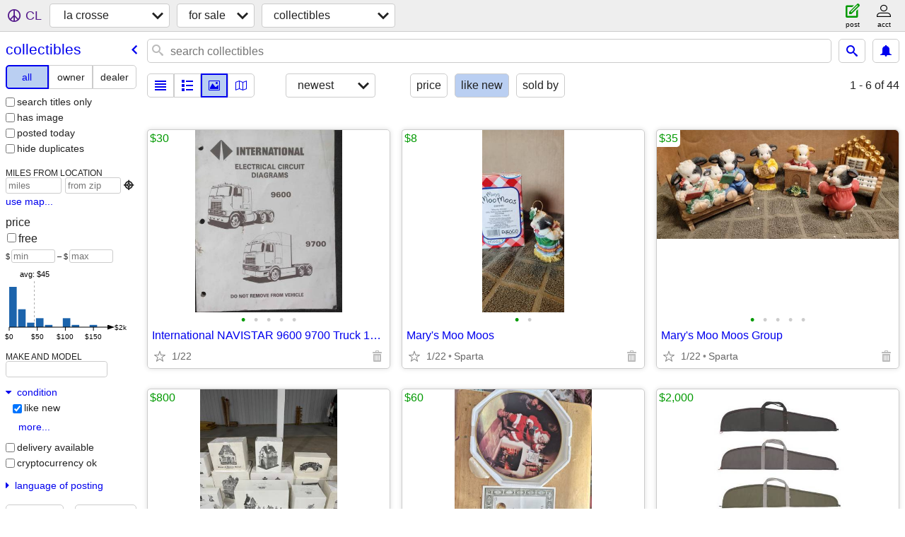

--- FILE ---
content_type: text/html; charset=utf-8
request_url: https://lacrosse.craigslist.org/search/cba?condition=20
body_size: 7172
content:
<!DOCTYPE html>
<html>
<head>
    
	<meta charset="UTF-8">
	<meta http-equiv="X-UA-Compatible" content="IE=Edge">
	<meta name="viewport" content="width=device-width,initial-scale=1">
	<meta property="og:site_name" content="craigslist">
	<meta name="twitter:card" content="preview">
	<meta property="og:title" content="la crosse collectibles for sale - craigslist">
	<meta name="description" content="la crosse collectibles for sale - craigslist">
	<meta property="og:description" content="la crosse collectibles for sale - craigslist">
	<meta property="og:url" content="https://lacrosse.craigslist.org/search/cba">
	<title>la crosse collectibles for sale - craigslist</title>
	<link rel="canonical" href="https://lacrosse.craigslist.org/search/cba">
	<link rel="alternate" href="https://lacrosse.craigslist.org/search/cba" hreflang="x-default">



    <link rel="icon" href="/favicon.ico" id="favicon" />

<script type="application/ld+json" id="ld_searchpage_data" >
    {"breadcrumb":{"@type":"BreadcrumbList","@context":"https://schema.org","itemListElement":[{"position":1,"name":"lacrosse.craigslist.org","item":"https://lacrosse.craigslist.org","@type":"ListItem"},{"position":2,"name":"for sale","@type":"ListItem","item":"https://lacrosse.craigslist.org/search/sss"},{"item":"https://lacrosse.craigslist.org/search/cba","@type":"ListItem","name":"collectibles","position":3}]},"@context":"https://schema.org","@type":"SearchResultsPage","description":"Collectibles For Sale in La Crosse, WI"}
</script>


<script type="application/ld+json" id="ld_searchpage_results" >
    {"itemListElement":[{"@type":"ListItem","item":{"offers":{"@type":"Offer","priceCurrency":"USD","price":"30.00","availableAtOrFrom":{"@type":"Place","address":{"streetAddress":"","addressLocality":"Sextonville","addressCountry":"","postalCode":"","addressRegion":"WI","@type":"PostalAddress"},"geo":{"longitude":-90.336457611856,"latitude":43.3067834676843,"@type":"GeoCoordinates"}}},"description":"","@type":"Product","name":"International NAVISTAR 9600 9700 Truck 1992-1993 Elect. Wire Dia.","image":["https://images.craigslist.org/00B0B_4FzcIcltFkv_0np0t2_600x450.jpg","https://images.craigslist.org/00u0u_dHdyUwWShZL_0gl0t2_600x450.jpg","https://images.craigslist.org/00o0o_8GVDoL5TKIa_0bC0fu_600x450.jpg","https://images.craigslist.org/00q0q_hNPb0bERXm6_02y04w_600x450.jpg","https://images.craigslist.org/00I0I_1ns2GWkoB89_0gl0t2_600x450.jpg"],"@context":"http://schema.org"},"position":"0"},{"position":"1","item":{"description":"","@type":"Product","offers":{"availableAtOrFrom":{"address":{"streetAddress":"","addressLocality":"Sparta","addressCountry":"","postalCode":"","addressRegion":"WI","@type":"PostalAddress"},"@type":"Place","geo":{"@type":"GeoCoordinates","longitude":-90.8145983403183,"latitude":43.9539988848604}},"price":"8.00","priceCurrency":"USD","@type":"Offer"},"image":["https://images.craigslist.org/00Q0Q_dTb5A7Wh90Q_0hr0CI_600x450.jpg","https://images.craigslist.org/01010_dONOVZTa8HY_0hr0CI_600x450.jpg"],"@context":"http://schema.org","name":"Mary's Moo Moos"},"@type":"ListItem"},{"position":"2","@type":"ListItem","item":{"offers":{"availableAtOrFrom":{"geo":{"latitude":43.9380231026596,"longitude":-90.8969295106852,"@type":"GeoCoordinates"},"@type":"Place","address":{"postalCode":"","addressCountry":"","addressLocality":"Bangor","streetAddress":"","@type":"PostalAddress","addressRegion":"WI"}},"price":"35.00","@type":"Offer","priceCurrency":"USD"},"description":"","@type":"Product","name":"Mary's Moo Moos Group","@context":"http://schema.org","image":["https://images.craigslist.org/00X0X_kdmFpf2taOh_0CI0hr_600x450.jpg","https://images.craigslist.org/00w0w_2pGjre8F03Z_0CI0hr_600x450.jpg","https://images.craigslist.org/00303_6qSb5GUsX2N_0hr0CI_600x450.jpg","https://images.craigslist.org/01616_fzpf1PjbJqX_0hr0CI_600x450.jpg","https://images.craigslist.org/00606_f0ZYBsalQP1_0hr0CI_600x450.jpg"]}},{"@type":"ListItem","item":{"@context":"http://schema.org","image":["https://images.craigslist.org/00808_5FcHFSE4UqK_0t20CI_600x450.jpg","https://images.craigslist.org/00t0t_fV7wnUbPCbb_0t20CI_600x450.jpg","https://images.craigslist.org/00v0v_2JoOFJQFvqI_0t20CI_600x450.jpg","https://images.craigslist.org/00o0o_iFiJTcHGQpL_0t20CI_600x450.jpg","https://images.craigslist.org/01515_5OLMmYz7Oa0_0t20CI_600x450.jpg","https://images.craigslist.org/01515_hpToCAH5Ce_0t20CI_600x450.jpg","https://images.craigslist.org/01414_kqUca4VmMKZ_0t20CI_600x450.jpg","https://images.craigslist.org/00w0w_7sSUjzVF2wV_0t20CI_600x450.jpg","https://images.craigslist.org/00I0I_1HwGDEnEm4B_0t20CI_600x450.jpg","https://images.craigslist.org/00F0F_jc2YdmRTau4_0t20CI_600x450.jpg"],"name":"Department 56 Dickens Village Lot","@type":"Product","description":"","offers":{"price":"800.00","availableAtOrFrom":{"geo":{"longitude":-91.7938972307454,"latitude":43.3227013811478,"@type":"GeoCoordinates"},"@type":"Place","address":{"@type":"PostalAddress","addressRegion":"IA","postalCode":"","streetAddress":"","addressCountry":"","addressLocality":"Decorah"}},"@type":"Offer","priceCurrency":"USD"}},"position":"3"},{"item":{"name":"Franklin Mint Christmas Coca-Cola plates","image":["https://images.craigslist.org/00G0G_5UNgZhcWBsO_0t20CI_600x450.jpg","https://images.craigslist.org/00e0e_e4I0zC2WE3p_0t20CI_600x450.jpg","https://images.craigslist.org/00303_c3a5NPwok8U_0CI0t2_600x450.jpg","https://images.craigslist.org/00i0i_c7L1zuXWzMU_0t20CI_600x450.jpg","https://images.craigslist.org/00f0f_eco5zNbsU7O_0t20CI_600x450.jpg","https://images.craigslist.org/00707_8GX1eDcx3zU_0t20CI_600x450.jpg","https://images.craigslist.org/01010_kkCxZQJtCso_0t20CI_600x450.jpg","https://images.craigslist.org/00c0c_9fjAuMXxiSF_0t20CI_600x450.jpg","https://images.craigslist.org/00909_1ldVONF8QvT_0t20CI_600x450.jpg","https://images.craigslist.org/00N0N_aUer2XqqzDD_0t20CI_600x450.jpg","https://images.craigslist.org/00Z0Z_58sYttq80Hr_0t20CI_600x450.jpg","https://images.craigslist.org/00b0b_d4iaOg4uDPF_0t20CI_600x450.jpg"],"@context":"http://schema.org","@type":"Product","description":"","offers":{"price":"60.00","availableAtOrFrom":{"address":{"@type":"PostalAddress","addressRegion":"WI","postalCode":"","addressLocality":"Stoddard","addressCountry":"","streetAddress":""},"@type":"Place","geo":{"latitude":43.666799779362,"longitude":-91.214995571479,"@type":"GeoCoordinates"}},"priceCurrency":"USD","@type":"Offer"}},"@type":"ListItem","position":"4"},{"@type":"ListItem","item":{"offers":{"price":"2000.00","availableAtOrFrom":{"address":{"addressRegion":"MN","@type":"PostalAddress","streetAddress":"","addressCountry":"","addressLocality":"Stockton","postalCode":""},"@type":"Place","geo":{"@type":"GeoCoordinates","latitude":44.0300017363804,"longitude":-91.7008970132759}},"@type":"Offer","priceCurrency":"USD"},"description":"","@type":"Product","name":"Collectible Sporting goods","@context":"http://schema.org","image":["https://images.craigslist.org/00p0p_gFFNdSSYARZ_06s084_600x450.jpg"]},"position":"5"},{"@type":"ListItem","item":{"image":["https://images.craigslist.org/00909_gSTgXTSxhyq_0t20CI_600x450.jpg","https://images.craigslist.org/00505_ddVqkRjee0g_0t20CI_600x450.jpg"],"@context":"http://schema.org","name":"MACEYS(NEW YORK CITY) 21\" VERY VINTAGE CHRISTMAS STOCKINGS","@type":"Product","description":"","offers":{"priceCurrency":"USD","@type":"Offer","price":"100.00","availableAtOrFrom":{"geo":{"latitude":43.7988992097268,"longitude":-91.2174971052124,"@type":"GeoCoordinates"},"@type":"Place","address":{"postalCode":"","streetAddress":"","addressCountry":"","addressLocality":"La Crosse","@type":"PostalAddress","addressRegion":"WI"}}}},"position":"6"},{"position":"7","item":{"offers":{"@type":"Offer","priceCurrency":"USD","availableAtOrFrom":{"geo":{"@type":"GeoCoordinates","longitude":-91.2174971052124,"latitude":43.7988992097268},"@type":"Place","address":{"@type":"PostalAddress","addressRegion":"WI","postalCode":"","streetAddress":"","addressLocality":"La Crosse","addressCountry":""}},"price":"99.00"},"description":"","@type":"Product","name":"POWDER HORN!","image":["https://images.craigslist.org/00O0O_9stSuatv51h_0t20CI_600x450.jpg","https://images.craigslist.org/00v0v_9FYcRkNok6G_0t20CI_600x450.jpg","https://images.craigslist.org/00Z0Z_iIYdprrwgKB_0t20CI_600x450.jpg"],"@context":"http://schema.org"},"@type":"ListItem"},{"position":"8","@type":"ListItem","item":{"description":"","@type":"Product","offers":{"availableAtOrFrom":{"address":{"postalCode":"","addressLocality":"La Crosse","addressCountry":"","streetAddress":"","@type":"PostalAddress","addressRegion":"WI"},"@type":"Place","geo":{"longitude":-91.2174971052124,"latitude":43.7988992097268,"@type":"GeoCoordinates"}},"price":"25.00","priceCurrency":"USD","@type":"Offer"},"name":"SNOW GLOBE-MUSICAL. WITH DEER AND OWL.","@context":"http://schema.org","image":["https://images.craigslist.org/00H0H_7ftCcRr6n42_0t20CI_600x450.jpg"]}},{"position":"9","@type":"ListItem","item":{"description":"","@type":"Product","offers":{"priceCurrency":"USD","@type":"Offer","availableAtOrFrom":{"@type":"Place","address":{"addressRegion":"WI","@type":"PostalAddress","streetAddress":"","addressLocality":"La Crosse","addressCountry":"","postalCode":""},"geo":{"latitude":43.7988992097268,"longitude":-91.2174971052124,"@type":"GeoCoordinates"}},"price":"21.00"},"image":["https://images.craigslist.org/00000_kGSN08Zt8H9_0t20CI_600x450.jpg","https://images.craigslist.org/00606_mbldvu3X2K_0t20CI_600x450.jpg"],"@context":"http://schema.org","name":"HILTON HEAD COASTERS & HOLDER!!"}},{"@type":"ListItem","item":{"offers":{"@type":"Offer","priceCurrency":"USD","availableAtOrFrom":{"@type":"Place","address":{"postalCode":"","addressCountry":"","addressLocality":"La Crosse","streetAddress":"","@type":"PostalAddress","addressRegion":"WI"},"geo":{"@type":"GeoCoordinates","longitude":-91.2174971052124,"latitude":43.7988992097268}},"price":"23.00"},"description":"","@type":"Product","name":"BUCKET by MILLER LITE","image":["https://images.craigslist.org/00Q0Q_fA6AYdcKM6y_0t20CI_600x450.jpg"],"@context":"http://schema.org"},"position":"10"},{"position":"11","@type":"ListItem","item":{"offers":{"price":"25.00","availableAtOrFrom":{"geo":{"latitude":43.7988992097268,"longitude":-91.2174971052124,"@type":"GeoCoordinates"},"@type":"Place","address":{"@type":"PostalAddress","addressRegion":"WI","postalCode":"","addressLocality":"La Crosse","addressCountry":"","streetAddress":""}},"priceCurrency":"USD","@type":"Offer"},"description":"","@type":"Product","image":["https://images.craigslist.org/00c0c_3W3P3qDwlq7_0t20CI_600x450.jpg","https://images.craigslist.org/00T0T_k2Zon2h4Os3_0t20CI_600x450.jpg","https://images.craigslist.org/00000_edRtwnY89A_0t20CI_600x450.jpg","https://images.craigslist.org/00H0H_9nfINlbHipE_0t20CI_600x450.jpg"],"@context":"http://schema.org","name":"100+ YEAR OLD SHARPENING STONE"}},{"position":"12","@type":"ListItem","item":{"offers":{"@type":"Offer","priceCurrency":"USD","price":"30.00","availableAtOrFrom":{"@type":"Place","address":{"postalCode":"","addressCountry":"","addressLocality":"La Crosse","streetAddress":"","@type":"PostalAddress","addressRegion":"WI"},"geo":{"@type":"GeoCoordinates","latitude":43.7988992097268,"longitude":-91.2174971052124}}},"description":"","@type":"Product","@context":"http://schema.org","image":["https://images.craigslist.org/01717_h1P9aQuu6y2_0t20CI_600x450.jpg"],"name":"STAR WARS LIGHTSABER!"}},{"@type":"ListItem","item":{"image":["https://images.craigslist.org/01111_e42FzwnQ8bp_0t20CI_600x450.jpg","https://images.craigslist.org/00n0n_59nAlO3Jl6h_0CI0t2_600x450.jpg","https://images.craigslist.org/00Y0Y_8LSmlKMLYQX_0t20CI_600x450.jpg"],"@context":"http://schema.org","name":"Belleek China","offers":{"price":"75.00","availableAtOrFrom":{"@type":"Place","address":{"addressRegion":"WI","@type":"PostalAddress","addressCountry":"","addressLocality":"Hillsboro","streetAddress":"","postalCode":""},"geo":{"latitude":43.5965986984751,"longitude":-90.4266056454214,"@type":"GeoCoordinates"}},"priceCurrency":"USD","@type":"Offer"},"@type":"Product","description":""},"position":"13"},{"item":{"description":"","@type":"Product","offers":{"price":"8.00","availableAtOrFrom":{"address":{"postalCode":"","addressCountry":"","addressLocality":"Holmen","streetAddress":"","@type":"PostalAddress","addressRegion":"WI"},"@type":"Place","geo":{"latitude":43.9761013047642,"longitude":-91.2497019169594,"@type":"GeoCoordinates"}},"@type":"Offer","priceCurrency":"USD"},"name":"Vintage Religious Items","@context":"http://schema.org","image":["https://images.craigslist.org/00Z0Z_2Md8mxRbSqo_0eR0t2_600x450.jpg","https://images.craigslist.org/00h0h_k0h8J7W3QCP_0CI0nH_600x450.jpg","https://images.craigslist.org/00B0B_kzC4F9TGkxX_0CI0jg_600x450.jpg","https://images.craigslist.org/00707_1A2j9YCvc9U_0iW0t2_600x450.jpg","https://images.craigslist.org/00v0v_koQhm2xnz3Q_0gl0t2_600x450.jpg","https://images.craigslist.org/00M0M_cC0ssaJKfoN_0gl0t2_600x450.jpg"]},"@type":"ListItem","position":"14"},{"position":"15","item":{"name":"Red Wing Shoulder Jug, 4 Gallon","@context":"http://schema.org","image":["https://images.craigslist.org/00Q0Q_dl0cxgZDfAL_0lR0t2_600x450.jpg","https://images.craigslist.org/00505_enVnjzpEaH_0lR0t2_600x450.jpg","https://images.craigslist.org/00505_jY2MVSgW3s4_0lR0t2_600x450.jpg","https://images.craigslist.org/00H0H_fMZsMePOj2y_0lR0t2_600x450.jpg"],"offers":{"@type":"Offer","priceCurrency":"USD","availableAtOrFrom":{"geo":{"latitude":43.9615189559211,"longitude":-91.2598237893676,"@type":"GeoCoordinates"},"@type":"Place","address":{"@type":"PostalAddress","addressRegion":"WI","postalCode":"","addressCountry":"","addressLocality":"Holmen","streetAddress":""}},"price":"115.00"},"@type":"Product","description":""},"@type":"ListItem"},{"position":"16","@type":"ListItem","item":{"image":["https://images.craigslist.org/00R0R_5PjNrxPZ87h_0CI0mG_600x450.jpg","https://images.craigslist.org/00p0p_1wtk2qL2ZnW_0CI0eI_600x450.jpg","https://images.craigslist.org/01414_6k360FdYkvX_0CI0ho_600x450.jpg","https://images.craigslist.org/00C0C_9eRaZnpBhCf_0CI0mz_600x450.jpg","https://images.craigslist.org/01212_5yW0hdn7Hxm_0CI0ge_600x450.jpg","https://images.craigslist.org/00V0V_fPOMrfzxu85_0CI0gM_600x450.jpg","https://images.craigslist.org/00F0F_hcgB4fBn8HR_0CI0iW_600x450.jpg","https://images.craigslist.org/00m0m_jKD2yA12EOy_0Cz0t2_600x450.jpg","https://images.craigslist.org/00H0H_fMZsMePOj2y_0lR0t2_600x450.jpg"],"@context":"http://schema.org","name":"Ontario Military MK2 Fighting Knife With Sheath","offers":{"priceCurrency":"USD","@type":"Offer","availableAtOrFrom":{"@type":"Place","address":{"streetAddress":"","addressCountry":"","addressLocality":"Holmen","postalCode":"","addressRegion":"WI","@type":"PostalAddress"},"geo":{"latitude":43.9600367141052,"longitude":-91.2605073280172,"@type":"GeoCoordinates"}},"price":"100.00"},"@type":"Product","description":""}},{"item":{"@context":"http://schema.org","image":["https://images.craigslist.org/00P0P_7kwQkc3dVtQ_0CI0nS_600x450.jpg","https://images.craigslist.org/00202_koq4U7rxNDZ_0CI0o6_600x450.jpg","https://images.craigslist.org/00G0G_4Aas2Hpj30T_0Cz0t2_600x450.jpg","https://images.craigslist.org/00L0L_autNM6o1gyW_0lR0t2_600x450.jpg","https://images.craigslist.org/00G0G_j1PGltA7To8_0lR0t2_600x450.jpg","https://images.craigslist.org/00E0E_fC2eEnffBK4_0gL0t2_600x450.jpg","https://images.craigslist.org/00O0O_8nqDisNWsAy_0lR0t2_600x450.jpg","https://images.craigslist.org/00O0O_i039AgvkAYh_0lR0t2_600x450.jpg","https://images.craigslist.org/00606_kNq8YomWYT0_0Cz0t2_600x450.jpg","https://images.craigslist.org/00H0H_7uXnNqH5elk_0Cz0t2_600x450.jpg","https://images.craigslist.org/00H0H_fMZsMePOj2y_0lR0t2_600x450.jpg"],"name":"Rifle Bayonet With Scabbard","@type":"Product","description":"","offers":{"@type":"Offer","priceCurrency":"USD","price":"100.00","availableAtOrFrom":{"address":{"@type":"PostalAddress","addressRegion":"WI","postalCode":"","addressCountry":"","addressLocality":"Holmen","streetAddress":""},"@type":"Place","geo":{"@type":"GeoCoordinates","latitude":43.9600367141052,"longitude":-91.2605073280172}}}},"@type":"ListItem","position":"17"},{"position":"18","@type":"ListItem","item":{"offers":{"availableAtOrFrom":{"geo":{"@type":"GeoCoordinates","latitude":43.9472574634433,"longitude":-91.2576236314345},"address":{"postalCode":"","addressLocality":"Onalaska","addressCountry":"","streetAddress":"","@type":"PostalAddress","addressRegion":"WI"},"@type":"Place"},"price":"40.00","priceCurrency":"USD","@type":"Offer"},"@type":"Product","description":"","image":["https://images.craigslist.org/00K0K_1Z1Y2LAIheR_0x30m0_600x450.jpg","https://images.craigslist.org/00101_gNGBiLdIrlV_0gH0t2_600x450.jpg","https://images.craigslist.org/00j0j_6jT5dbwhb64_0nI0pi_600x450.jpg","https://images.craigslist.org/00o0o_5ax62Ns9gJ_0gm0t2_600x450.jpg","https://images.craigslist.org/00h0h_gFh6HZhOYZL_0AI0m4_600x450.jpg","https://images.craigslist.org/00g0g_qHkoMBHW0T_0e10t2_600x450.jpg","https://images.craigslist.org/00g0g_4mwJ44MexAq_0e70t2_600x450.jpg"],"@context":"http://schema.org","name":"DVD CHEAP TRICK SIGNED SET - Every Trick in the Book (Autographed!)OBO"}},{"item":{"offers":{"availableAtOrFrom":{"geo":{"longitude":-91.0629577828025,"latitude":43.5895364206927,"@type":"GeoCoordinates"},"@type":"Place","address":{"postalCode":"","addressCountry":"","addressLocality":"Genoa","streetAddress":"","@type":"PostalAddress","addressRegion":"WI"}},"price":"19.00","@type":"Offer","priceCurrency":"USD"},"description":"","@type":"Product","image":["https://images.craigslist.org/00E0E_c7BFi7JL9TL_04c04c_600x450.jpg","https://images.craigslist.org/00U0U_hXLhv8np4Ad_04c04c_600x450.jpg","https://images.craigslist.org/00T0T_b9VZUltHOId_04c04c_600x450.jpg","https://images.craigslist.org/00x0x_fnCK4tZd7mg_04c04c_600x450.jpg","https://images.craigslist.org/00b0b_quSE30EQE7_04c04c_600x450.jpg","https://images.craigslist.org/00y0y_4Z5HNxjwf0u_04c04c_600x450.jpg","https://images.craigslist.org/00H0H_ePxLu9Azeok_04c04c_600x450.jpg","https://images.craigslist.org/00H0H_fhaSmzKWak5_04c04c_600x450.jpg"],"@context":"http://schema.org","name":"Rare 3x, DeVille Opera Glasses"},"@type":"ListItem","position":"19"},{"item":{"description":"","@type":"Product","offers":{"price":"50.00","availableAtOrFrom":{"geo":{"@type":"GeoCoordinates","latitude":43.8215001029124,"longitude":-91.2620027478624},"address":{"streetAddress":"","addressCountry":"","addressLocality":"La Crosse","postalCode":"","addressRegion":"WI","@type":"PostalAddress"},"@type":"Place"},"@type":"Offer","priceCurrency":"USD"},"@context":"http://schema.org","image":["https://images.craigslist.org/00606_kV1HLkD7OhN_0lM0CI_600x450.jpg","https://images.craigslist.org/00I0I_q65bdbq4ND_0lM0CI_600x450.jpg","https://images.craigslist.org/01010_7hdY3AHaUMY_0t20CI_600x450.jpg","https://images.craigslist.org/00Y0Y_1ayxrHX6WV6_0t20CI_600x450.jpg","https://images.craigslist.org/00M0M_ivaUebn2Z3K_0t20CI_600x450.jpg","https://images.craigslist.org/00R0R_chX2xDIlHgw_0t20CI_600x450.jpg","https://images.craigslist.org/00707_39cGMlpXsVz_0t20CI_600x450.jpg","https://images.craigslist.org/00P0P_2cas5wJsDng_0t20CI_600x450.jpg","https://images.craigslist.org/00z0z_a2FxltgzDNX_0t20CI_600x450.jpg","https://images.craigslist.org/00606_nvorOp2Dqi_0t20CI_600x450.jpg","https://images.craigslist.org/00m0m_l6iXkz9OhxV_0t20CI_600x450.jpg"],"name":"Vintage Animated Mrs. And Mr. Santa Claus"},"@type":"ListItem","position":"20"}],"@context":"https://schema.org","@type":"ItemList"}
</script>

    <style>
        body {
            font-family: sans-serif;
        }

        #no-js {
            position: fixed;
            z-index: 100000;
            top: 0;
            bottom: 0;
            left: 0;
            right: 0;
            overflow:auto;
            margin: 0;
            background: transparent;
        }

        #no-js h1 {
            margin: 0;
            padding: .5em;
            color: #00E;
            background-color: #cccccc;
        }

        #no-js  p {
            margin: 1em;
        }

        .no-js header,
        .no-js form,
        .no-js .tsb,
        .unsupported-browser header,
        .unsupported-browser form,
        .unsupported-browser .tsb {
            display: none;
        }

        #curtain {
            display: none;
            position: fixed;
            z-index: 9000;
            top: 0;
            bottom: 0;
            left: 0;
            right: 0;
            margin: 0;
            padding: 0;
            border: 0;
            background: transparent;
        }

        .show-curtain #curtain {
            display: block;
        }

        #curtain .cover,
        #curtain .content {
            position: absolute;
            display: block;
            top: 0;
            bottom: 0;
            left: 0;
            right: 0;
            margin: 0;
            padding: 0;
            border: 0;
        }

        #curtain .cover {
            z-index: 1;
            background-color: white;
        }

        .show-curtain #curtain .cover {
            opacity: 0.7;
        }

        .show-curtain.clear #curtain .cover {
            opacity: 0;
        }

        .show-curtain.opaque #curtain .cover {
            opacity: 1;
        }

        #curtain .content {
            z-index: 2;
            background: transparent;
            color: #00E;

            display: flex;
            flex-direction: column;
            justify-content: center;
            align-items: center;
        }

        .unrecoverable #curtain .content,
        .unsupported-browser #curtain .content {
            display: block;
            align-items: start;
        }

        #curtain h1 {
            margin: 0;
            padding: .5em;
            background-color: #cccccc;
        }

        #curtain  p {
            margin: 1em;
            color: black;
        }

        .pacify #curtain .icom-:after {
            content: "\eb23";
        }

        #curtain .text {
            display: none;
        }

        .loading #curtain .text.loading,
        .reading #curtain .text.reading,
        .writing #curtain .text.writing,
        .saving #curtain .text.saving,
        .searching #curtain .text.searching,
        .unrecoverable #curtain .text.unrecoverable,
        .message #curtain .text.message {
            display: block;
        }

        .unrecoverable #curtain .text.unrecoverable {
        }

        @keyframes rotate {
            from {
                transform: rotate(0deg);
            }
            to {
                transform: rotate(359deg);
            }
        }

        .pacify #curtain .icom- {
            font-size: 3em;
            animation: rotate 2s infinite linear;
        }
    </style>

    <style>
        body {
            margin: 0;
            border: 0;
            padding: 0;
        }

        ol.cl-static-search-results, .cl-static-header {
            display:none;
        }

        .no-js ol.cl-static-search-results, .no-js .cl-static-header {
            display:block;
        }
    </style>


</head>

<body  class="no-js"  >



    <div class="cl-content">
        <main>
        </main>
    </div>

    <div id="curtain">
        <div class="cover"></div>
        <div class="content">
            <div class="icom-"></div>
            <div class="text loading">loading</div>
            <div class="text reading">reading</div>
            <div class="text writing">writing</div>
            <div class="text saving">saving</div>
            <div class="text searching">searching</div>
            <div id="curtainText" class="text message"></div>
            <div class="text unrecoverable">
                 <p><a id="cl-unrecoverable-hard-refresh" href="#" onclick="location.reload(true);">refresh the page.</a></p>
             </div>
         </div>
    </div>



    <script>
        (function() {
            try {
                window.onpageshow = function(event) {
                    if (event.persisted && cl.upTime()>1000 && /iPhone/.test(navigator.userAgent)) {
                        window.location.reload();
                    }
                };

                window.addEventListener('DOMContentLoaded', function() {
                    document.body.classList.remove('no-js');
                });
                document.body.classList.remove('no-js');
            } catch(e) {
                console.log(e);
            }
        })();
    </script>

    
     
     <script src="https://www.craigslist.org/static/www/d58afecda5261cb9fcb91b2d144412254d004485.js" crossorigin="anonymous"></script>
     <script>
         window.cl.init(
             'https://www.craigslist.org/static/www/',
             '',
             'www',
             'search',
             {
'defaultLocale': "en_US",
'initialCategoryAbbr': "cba",
'location': {"postal":"54602","city":"La Crosse","region":"WI","radius":5.6,"country":"US","areaId":363,"lat":43.801,"lon":-91.24,"url":"lacrosse.craigslist.org"},
'seoLinks': 0
},
             0
         );
     </script>
     

    
    <iframe id="cl-local-storage" src="https://www.craigslist.org/static/www/localStorage-092e9f9e2f09450529e744902aa7cdb3a5cc868d.html" style="display:none;"></iframe>
    


    <script>
        window.cl.specialCurtainMessages = {
            unsupportedBrowser: [
                "We've detected you are using a browser that is missing critical features.",
                "Please visit craigslist from a modern browser."
            ],
            unrecoverableError: [
                "There was an error loading the page."
            ]
        };
    </script>
    <div class="cl-static-header">
        <a href="/">craigslist</a>
            <h1>Collectibles For Sale in La Crosse, WI</h1>
    </div>

    <ol class="cl-static-search-results">
        <li class="cl-static-hub-links">
            <div>see also</div>
        </li>
        <li class="cl-static-search-result" title="International NAVISTAR 9600 9700 Truck 1992-1993 Elect. Wire Dia.">
            <a href="https://lacrosse.craigslist.org/clt/d/sextonville-international-navistar/7908997311.html">
                <div class="title">International NAVISTAR 9600 9700 Truck 1992-1993 Elect. Wire Dia.</div>

                <div class="details">
                    <div class="price">$30</div>
                </div>
            </a>
        </li>
        <li class="cl-static-search-result" title="Mary&#39;s Moo Moos">
            <a href="https://lacrosse.craigslist.org/clt/d/sparta-marys-moo-moos/7893064855.html">
                <div class="title">Mary&#39;s Moo Moos</div>

                <div class="details">
                    <div class="price">$8</div>
                    <div class="location">
                        Sparta
                    </div>
                </div>
            </a>
        </li>
        <li class="cl-static-search-result" title="Mary&#39;s Moo Moos Group">
            <a href="https://lacrosse.craigslist.org/clt/d/bangor-marys-moo-moos-group/7893064532.html">
                <div class="title">Mary&#39;s Moo Moos Group</div>

                <div class="details">
                    <div class="price">$35</div>
                    <div class="location">
                        Sparta
                    </div>
                </div>
            </a>
        </li>
        <li class="cl-static-search-result" title="Department 56 Dickens Village Lot">
            <a href="https://lacrosse.craigslist.org/clt/d/decorah-department-56-dickens-village/7891136069.html">
                <div class="title">Department 56 Dickens Village Lot</div>

                <div class="details">
                    <div class="price">$800</div>
                    <div class="location">
                        Decorah, IA
                    </div>
                </div>
            </a>
        </li>
        <li class="cl-static-search-result" title="Franklin Mint Christmas Coca-Cola plates">
            <a href="https://lacrosse.craigslist.org/clt/d/stoddard-franklin-mint-christmas-coca/7900990615.html">
                <div class="title">Franklin Mint Christmas Coca-Cola plates</div>

                <div class="details">
                    <div class="price">$60</div>
                    <div class="location">
                        Stoddard
                    </div>
                </div>
            </a>
        </li>
        <li class="cl-static-search-result" title="Collectible Sporting goods">
            <a href="https://lacrosse.craigslist.org/clt/d/stockton-collectible-sporting-goods/7910008933.html">
                <div class="title">Collectible Sporting goods</div>

                <div class="details">
                    <div class="price">$2,000</div>
                    <div class="location">
                        Winona
                    </div>
                </div>
            </a>
        </li>
        <li class="cl-static-search-result" title="MACEYS(NEW YORK CITY) 21&quot; VERY VINTAGE CHRISTMAS STOCKINGS">
            <a href="https://lacrosse.craigslist.org/clt/d/la-crosse-maceysnew-york-city-21-very/7903778858.html">
                <div class="title">MACEYS(NEW YORK CITY) 21&quot; VERY VINTAGE CHRISTMAS STOCKINGS</div>

                <div class="details">
                    <div class="price">$100</div>
                    <div class="location">
                        LACROSSE
                    </div>
                </div>
            </a>
        </li>
        <li class="cl-static-search-result" title="HAT/LAPEL PINS.  20 OF THEM!!">
            <a href="https://lacrosse.craigslist.org/clt/d/la-crosse-hat-lapel-pins-20-of-them/7898612046.html">
                <div class="title">HAT/LAPEL PINS.  20 OF THEM!!</div>

                <div class="details">
                    <div class="price">$25</div>
                    <div class="location">
                        LaCrosse
                    </div>
                </div>
            </a>
        </li>
        <li class="cl-static-search-result" title="POWDER HORN!">
            <a href="https://lacrosse.craigslist.org/clt/d/la-crosse-powder-horn/7891753910.html">
                <div class="title">POWDER HORN!</div>

                <div class="details">
                    <div class="price">$99</div>
                    <div class="location">
                        LACROSSE,WI
                    </div>
                </div>
            </a>
        </li>
        <li class="cl-static-search-result" title="SNOW GLOBE-MUSICAL. WITH DEER AND OWL.">
            <a href="https://lacrosse.craigslist.org/clt/d/la-crosse-snow-globe-musical-with-deer/7888365096.html">
                <div class="title">SNOW GLOBE-MUSICAL. WITH DEER AND OWL.</div>

                <div class="details">
                    <div class="price">$25</div>
                    <div class="location">
                        LACROSSE,WI
                    </div>
                </div>
            </a>
        </li>
        <li class="cl-static-search-result" title="HILTON HEAD COASTERS &amp; HOLDER!!">
            <a href="https://lacrosse.craigslist.org/clt/d/la-crosse-hilton-head-coasters-holder/7887714908.html">
                <div class="title">HILTON HEAD COASTERS &amp; HOLDER!!</div>

                <div class="details">
                    <div class="price">$21</div>
                    <div class="location">
                        LACROSSE,WI
                    </div>
                </div>
            </a>
        </li>
        <li class="cl-static-search-result" title="BUCKET by MILLER LITE">
            <a href="https://lacrosse.craigslist.org/clt/d/la-crosse-bucket-by-miller-lite/7887409307.html">
                <div class="title">BUCKET by MILLER LITE</div>

                <div class="details">
                    <div class="price">$23</div>
                    <div class="location">
                        LACROSSE,WI
                    </div>
                </div>
            </a>
        </li>
        <li class="cl-static-search-result" title="100+ YEAR OLD SHARPENING STONE">
            <a href="https://lacrosse.craigslist.org/clt/d/la-crosse-100-year-old-sharpening-stone/7884001517.html">
                <div class="title">100+ YEAR OLD SHARPENING STONE</div>

                <div class="details">
                    <div class="price">$25</div>
                    <div class="location">
                        LaCrosse DOWNTOWN
                    </div>
                </div>
            </a>
        </li>
        <li class="cl-static-search-result" title="DALE EARNHARDT JR. FRAMED PICS(4)">
            <a href="https://lacrosse.craigslist.org/clt/d/la-crosse-dale-earnhardt-jr-framed-pics4/7882909000.html">
                <div class="title">DALE EARNHARDT JR. FRAMED PICS(4)</div>

                <div class="details">
                    <div class="price">$150</div>
                    <div class="location">
                        LaCrosse DOWNTOWN
                    </div>
                </div>
            </a>
        </li>
        <li class="cl-static-search-result" title="STAR WARS LIGHTSABER!">
            <a href="https://lacrosse.craigslist.org/clt/d/la-crosse-star-wars-lightsaber/7881858902.html">
                <div class="title">STAR WARS LIGHTSABER!</div>

                <div class="details">
                    <div class="price">$30</div>
                    <div class="location">
                        LaCrosse DOWNTOWN
                    </div>
                </div>
            </a>
        </li>
        <li class="cl-static-search-result" title="DALE EARNHARDT JR. FRAMED PICS(4)">
            <a href="https://lacrosse.craigslist.org/clt/d/la-crosse-dale-earnhardt-jr-framed-pics4/7875515213.html">
                <div class="title">DALE EARNHARDT JR. FRAMED PICS(4)</div>

                <div class="details">
                    <div class="price">$175</div>
                    <div class="location">
                        LaCrosse DOWNTOWN
                    </div>
                </div>
            </a>
        </li>
        <li class="cl-static-search-result" title="HOCKEY PUCK DISPLAY CASE &amp; 14 PUCKS!!">
            <a href="https://lacrosse.craigslist.org/clt/d/la-crosse-hockey-puck-display-case-14/7871905678.html">
                <div class="title">HOCKEY PUCK DISPLAY CASE &amp; 14 PUCKS!!</div>

                <div class="details">
                    <div class="price">$50</div>
                    <div class="location">
                        LACROSSE
                    </div>
                </div>
            </a>
        </li>
        <li class="cl-static-search-result" title="Belleek China">
            <a href="https://lacrosse.craigslist.org/clt/d/hillsboro-belleek-china/7907667593.html">
                <div class="title">Belleek China</div>

                <div class="details">
                    <div class="price">$75</div>
                </div>
            </a>
        </li>
        <li class="cl-static-search-result" title="Vintage Religious Items">
            <a href="https://lacrosse.craigslist.org/clt/d/holmen-vintage-religious-items/7900792435.html">
                <div class="title">Vintage Religious Items</div>

                <div class="details">
                    <div class="price">$8</div>
                    <div class="location">
                        Holmen
                    </div>
                </div>
            </a>
        </li>
        <li class="cl-static-search-result" title="Beanie babies">
            <a href="https://lacrosse.craigslist.org/clt/d/west-salem-beanie-babies/7907422515.html">
                <div class="title">Beanie babies</div>

                <div class="details">
                    <div class="price">$0</div>
                    <div class="location">
                        West Salem
                    </div>
                </div>
            </a>
        </li>
        <li class="cl-static-search-result" title="Red Wing Shoulder Jug, 4 Gallon">
            <a href="https://lacrosse.craigslist.org/clt/d/holmen-red-wing-shoulder-jug-gallon/7904496623.html">
                <div class="title">Red Wing Shoulder Jug, 4 Gallon</div>

                <div class="details">
                    <div class="price">$115</div>
                    <div class="location">
                        Holmen
                    </div>
                </div>
            </a>
        </li>
        <li class="cl-static-search-result" title="Ontario Military MK2 Fighting Knife With Sheath">
            <a href="https://lacrosse.craigslist.org/clt/d/holmen-ontario-military-mk2-fighting/7903078711.html">
                <div class="title">Ontario Military MK2 Fighting Knife With Sheath</div>

                <div class="details">
                    <div class="price">$100</div>
                    <div class="location">
                        Holmen
                    </div>
                </div>
            </a>
        </li>
        <li class="cl-static-search-result" title="Rifle Bayonet With Scabbard">
            <a href="https://lacrosse.craigslist.org/clt/d/holmen-rifle-bayonet-with-scabbard/7903077677.html">
                <div class="title">Rifle Bayonet With Scabbard</div>

                <div class="details">
                    <div class="price">$100</div>
                    <div class="location">
                        Holmen
                    </div>
                </div>
            </a>
        </li>
        <li class="cl-static-search-result" title="DVD CHEAP TRICK SIGNED SET - Every Trick in the Book (Autographed!)OBO">
            <a href="https://lacrosse.craigslist.org/clt/d/onalaska-dvd-cheap-trick-signed-set/7908074282.html">
                <div class="title">DVD CHEAP TRICK SIGNED SET - Every Trick in the Book (Autographed!)OBO</div>

                <div class="details">
                    <div class="price">$40</div>
                    <div class="location">
                        Holmen, WI
                    </div>
                </div>
            </a>
        </li>
        <li class="cl-static-search-result" title="Rare 3x, DeVille Opera Glasses">
            <a href="https://lacrosse.craigslist.org/clt/d/genoa-rare-3x-deville-opera-glasses/7903337065.html">
                <div class="title">Rare 3x, DeVille Opera Glasses</div>

                <div class="details">
                    <div class="price">$19</div>
                </div>
            </a>
        </li>
        <li class="cl-static-search-result" title="Vintage Animated Mrs. And Mr. Santa Claus">
            <a href="https://lacrosse.craigslist.org/clt/d/la-crosse-vintage-animated-mrs-and-mr/7902704050.html">
                <div class="title">Vintage Animated Mrs. And Mr. Santa Claus</div>

                <div class="details">
                    <div class="price">$50</div>
                    <div class="location">
                        La Crosse
                    </div>
                </div>
            </a>
        </li>
    </ol>
</body>
</html>


--- FILE ---
content_type: text/json; charset=UTF-8
request_url: https://lacrosse.craigslist.org/search/field/price?cl_url=https%3A%2F%2Flacrosse.craigslist.org%2Fsearch%2Fcba%3Fcondition%3D20
body_size: 107
content:
{"data":{"values":[0,8,8,8,8,8,8,8,8,8,8,8,8,8,8,8,8,8,19,21,23,25,25,25,30,30,35,40,50,50,50,60,75,99,100,100,100,115,150,175,175,175,800,2000],"error":""}}